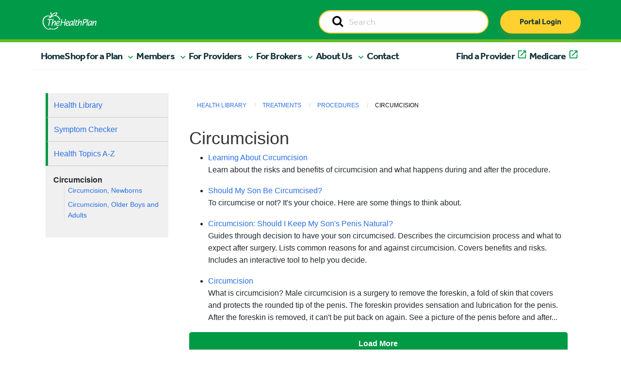

--- FILE ---
content_type: text/html; charset=UTF-8
request_url: https://healthplan.org/library/concepts/HWCV_21889
body_size: 10251
content:
<!doctype html>
<html class="no-js" lang="en">
  <head>

    
<title>Concepts :: The Health Plan</title>

<meta http-equiv="content-type" content="text/html; charset=UTF-8"/>
<meta name="generator" content="Concrete CMS"/>
<meta name="theme-color" content="rgb(0, 154, 73)"/>
<link rel="canonical" href="https://healthplan.org/library/concepts">
<script type="text/javascript">
    var CCM_DISPATCHER_FILENAME = "/index.php";
    var CCM_CID = 1064;
    var CCM_EDIT_MODE = false;
    var CCM_ARRANGE_MODE = false;
    var CCM_IMAGE_PATH = "/concrete/images";
    var CCM_APPLICATION_URL = "https://healthplan.org";
    var CCM_REL = "";
    var CCM_ACTIVE_LOCALE = "en_US";
    var CCM_USER_REGISTERED = false;
</script>

<link href="/concrete/css/fontawesome/all.css?ccm_nocache=186fa28cd9da58c5fb1f4ee3fa094ac7a676b498" rel="stylesheet" type="text/css" media="all">
<script type="text/javascript" src="/application/js/jquery-3.6.0.min.js?ccm_nocache=8d0c2aa55da7613a7d56414ea3a4122459f870a8"></script>
<script type="text/javascript" src="/application/js/jquery-migrate-3.3.2.min.js?ccm_nocache=7d6bd136caeae834ea975b5c6bebf02a70706f2b"></script>
<link href="/application/files/cache/css/3176a43b8ffb2c4e1a9fe757262f88c0b9a9e928.css?ccm_nocache=186fa28cd9da58c5fb1f4ee3fa094ac7a676b498" rel="stylesheet" type="text/css" media="all" data-source="/concrete/css/features/basics/frontend.css?ccm_nocache=186fa28cd9da58c5fb1f4ee3fa094ac7a676b498 /packages/health_plan/blocks/hp_auto_nav/view.css?ccm_nocache=f13a40f3e62e6e64d09aad6b4347b7b86edc975f">

    <meta charset="utf-8">
    <meta http-equiv="x-ua-compatible" content="ie=edge">
    <meta name="viewport" content="width=device-width, initial-scale=1.0">

        <meta property="og:image" content=""/>
    <meta property="og:title" content=""/>
    <meta property="og:description" content=""/>
    <meta name="twitter:card" content="summary_large_image" >
	<meta name="twitter:image" content="" >

    <link rel="shortcut icon" href="/packages/healthplan_redesign/themes/healthplan_redesign/Content/graphics/thp-favicon.png">

        <link rel="stylesheet" href="/packages/healthplan_redesign/themes/healthplan_redesign/css/slick.css">
    <link rel="stylesheet" href="/packages/healthplan_redesign/themes/healthplan_redesign/css/slick-theme.css">
    <link rel="stylesheet" href="/packages/healthplan_redesign/themes/healthplan_redesign/css/app.css"> 
    <link rel="stylesheet" href="/packages/healthplan_redesign/themes/healthplan_redesign/css/app_redesign.css"> 
    <link rel="stylesheet" href="/packages/healthplan_redesign/themes/healthplan_redesign/Content/fontawesome/font-awesome.min.css">

        <!-- <link rel="stylesheet" href="https://cdnjs.cloudflare.com/ajax/libs/bootstrap-select/1.13.18/css/bootstrap-select.min.css" integrity="sha512-ARJR74swou2y0Q2V9k0GbzQ/5vJ2RBSoCWokg4zkfM29Fb3vZEQyv0iWBMW/yvKgyHSR/7D64pFMmU8nYmbRkg==" crossorigin="anonymous" referrerpolicy="no-referrer" /> -->
    <!-- <link rel="stylesheet" href="/packages/healthplan_redesign/themes/healthplan_redesign/css/ajax-bootstrap-select.min.css"> -->
    <script type="text/javascript" src="/packages/healthplan_redesign/themes/healthplan_redesign/js/slick.min.js"></script>
    <script src="/packages/healthplan_redesign/themes/healthplan_redesign/js/what-input.min.js"></script>
    <!-- <script src="/packages/healthplan_redesign/themes/healthplan_redesign/js/bootstrap-select.min.js"></script> -->
    
    

    

    <!-- web fonts -->
    <link rel="stylesheet" href="https://use.typekit.net/cvv3gsd.css">

    
    
    
    </head>
    <body>
    
<div class="ccm-page ccm-page-id-1064">
    <header>

        

    



<style>
    #ccm-stack-container .navbar-brand img.logo {
        max-width: 150px;
    }

    #ccm-stack-container .nav-wrapper.sticky-top.container-fluid {
        position: relative;
        z-index: 1;
        overflow-x: hidden;
    }
</style>


<!-- HTML output -->
<div class="nav-wrapper sticky-top container-fluid">
    <nav class="navbar navbar-expand-md">
        <div class="nav-upper">
            <div class="nav-inner container">
                <div class="logo-wrapper">
                    <a class="navbar-brand" href="/"><img class="logo" src="/packages/healthplan_redesign/themes/healthplan_redesign/Content/graphics/THP_Main_logo_2018_White.png" alt="THP Logo"/></a>
                </div>

                <div id="searchWrapper" class="search-wrapper d-none d-sm-none d-md-block d-lg-block">
                    <form action="/search" method="get" id="desktopSearchForm" class="ccm-search-block-form">
                        <input name="search_paths[]" type="hidden" value="">        
                        <div class="input-group">
                            <label id="searchDesktopLabel" style="display:none;" for="searchDesktop">Search</label>
                            <input name="searchDesktop" aria-labelledby="searchDesktopLabel" id="searchDesktop" class="searchField input-group-field" type="text" value="" placeholder="Search">                        
                            <span class="input-group-label">
                                <button type="submit" value="Go">
                                    <span style="display:none;">Go</span>
                                    <i class="fa fa-search"></i>
                            </button>
                            </span>
                        </div>
                    </form>
                </div>

                <div id="buttonWrapper" class="button-wrapper d-none d-sm-none d-md-block d-lg-block">
                    <a href="https://myplan.healthplan.org/" class="thp-btn thp-btn-primary" type="submit">Portal Login</a>
                </div>

                <!-- mobile only search and login button -->
                <div id="searchMobileWrapper" class="search-wrapper d-md-none d-lg-none d-xl-none d-xxl-none">
                    <form action="/search" method="get" id="mobileSearchForm" class="ccm-search-block-form">
                        <input name="search_paths[]" type="hidden" value="">        
                        <div class="input-group">
                            <label style="display:none;" for="searchMobile">Search</label>
                            <input name="searchMobile" id="searchMobile" class="searchField input-group-field" type="text" value="" placeholder="Search">                        
                            <span class="input-group-label">
                                <button type="submit" value="Go">
                                    <span style="display:none;">Go</span>
                                    <i class="fa fa-search"></i>
                                </button>
                            </span>
                        </div>
                    </form>
                </div>

                <div id="buttonMobile" class="button-wrapper d-md-none d-lg-none d-xl-none d-xxl-none">
                    <a href="https://myplan.healthplan.org/" class="thp-btn thp-btn-primary" type="submit">Portal Login</a>
                </div>
                <!-- end mobile only -->

                <div class="toggleWrapper">
                    <button id="toggleButton" class="navbar-toggler" type="button" data-bs-toggle="collapse" data-bs-target="#navbarToggle,offcanvas-a" aria-controls="navbarToggle" aria-expanded="false" aria-label="Toggle navigation">
                        <span class="navbar-toggler-icon navbar-toggler-icon-closed">
                            <i class="icon fas fa-bars"></i>
                        </span>

                        <span class="navbar-toggler-icon navbar-toggler-icon-open">
                            <i class="icon fas fa-times"></i>
                        </span>
                    </button>
                </div>
            </div>
        </div>
        <div class="menu-wrapper">
            <div class="menu container">
                <div class="row navbar-collapse" id="navbarToggle">

                    <!-- desktop nav items -->
                    <ul class="hp_manual_nav navbar-nav me-auto mb-2 mb-lg-0 navbar-" id="BLOCK_7712"><li class="nav-item"><a class="nav-link active primary-nav" aria-current="page" href="https://www.healthplan.org/">Home</a></li><li class="nav-item mobile-nav-element main-nav-mobile-offcanvas"><a class="nav-link primary-nav mobile-nav-drilldown" href="#" role="button" data-bs-toggle="offcanvas" data-bs-target="#panel-2" aria-controls="offcanvasExample">Shop for a Plan</a></li><li class="nav-item dropdown nav-test"><a href="#" target="_self" class=" primary-nav nav-link dropdown-toggle dropdown-2" role="button" aria-expanded="false">Shop for a Plan</a><ul class="dropdown-menu dropdown-menu-header"><li class="nav-item dropdown"><a href="#" target="_self" class="nav-link dropdown-toggle dropdown-3" >Individual Plans</a><ul class="dropdown-menu dropdown-submenu"><li class="nav-item dropdown"><a href="#" target="_self" class="nav-link dropdown-toggle dropdown-4" >Medicaid</a><ul class="dropdown-menu dropdown-submenu"><li class="nav-item"><a href="https://www.healthplan.org/wv-medicaid" target="_self" class="dropdown-item dropdown-5" >Medicaid Home</a></li><li class="nav-item"><a href="https://www.healthplan.org/wv-medicaid/current-members/medicaid-benefits" target="_self" class="dropdown-item dropdown-6" >Medicaid Benefits</a></li><li class="nav-item"><a href="https://www.healthplan.org/wv-medicaid/wvchip" target="_self" class="dropdown-item dropdown-7" >WVCHIP</a></li><li class="nav-item"><a href="https://www.healthplan.org/wv-medicaid/current-members/wvchip-member-information" target="_self" class="dropdown-item dropdown-8" >WVCHIP Benefits</a></li><li class="nav-item"><a href="https://www.healthplan.org/wv-medicaid/new-members/enroll" target="_self" class="dropdown-item dropdown-9" >Enroll</a></li></ul></li><li class="nav-item"><a href="https://medicare2026.healthplan.org/compare-plans" target="_blank" class="dropdown-item dropdown-external-link dropdown-10" >Medicare Advantage Plans</a></li><li class="nav-item"><a href="https://www.healthplan.org/types-plans/medicare/medicare-supplement-plans" target="_self" class="dropdown-item dropdown-11" >Medicare Supplement Plans</a></li></ul></li><li class="nav-item"><a href="https://www.healthplan.org/types-plans/employer-plans" target="_self" class="dropdown-item dropdown-12" >Employer Plans</a></li></ul></li><li class="nav-item mobile-nav-element main-nav-mobile-offcanvas"><a class="nav-link primary-nav mobile-nav-drilldown" href="#" role="button" data-bs-toggle="offcanvas" data-bs-target="#panel-13" aria-controls="offcanvasExample">Members</a></li><li class="nav-item dropdown nav-test"><a href="#" target="_self" class=" primary-nav nav-link dropdown-toggle dropdown-13" role="button" aria-expanded="false">Members</a><ul class="dropdown-menu dropdown-menu-header"><li class="nav-item dropdown"><a href="#" target="_self" class="nav-link dropdown-toggle dropdown-14" >Tools and Resources</a><ul class="dropdown-menu dropdown-submenu"><li class="nav-item"><a href="https://www.healthplan.org/for-you-and-family/planning-ahead/understanding-advance-directives" target="_self" class="dropdown-item dropdown-15" >Advance Directives</a></li><li class="nav-item"><a href="https://www.healthplan.org/for-you-and-family/tools-resources/appeals-grievances" target="_self" class="dropdown-item dropdown-16" >Appeals and Grievances</a></li><li class="nav-item"><a href="https://www.healthplan.org/for-you-and-family/forms" target="_self" class="dropdown-item dropdown-17" >Forms</a></li><li class="nav-item"><a href="https://www.healthplan.org/for-you-and-family/tools-resources/our-myplan-mobile-app" target="_self" class="dropdown-item dropdown-18" >The MyPlan Mobile App</a></li><li class="nav-item"><a href="https://www.healthplan.org/for-you-and-family/tools-resources/newsletters" target="_self" class="dropdown-item dropdown-19" >Newsletters</a></li><li class="nav-item"><a href="https://www.healthplan.org/for-you-and-family/tools-resources/quality-improvement" target="_self" class="dropdown-item dropdown-20" >Quality Improvement</a></li><li class="nav-item"><a href="https://www.healthplan.org/for-you-and-family/tools-resources/cost-estimates" target="_self" class="dropdown-item dropdown-21" >Cost Estimates</a></li></ul></li><li class="nav-item dropdown"><a href="#" target="_self" class="nav-link dropdown-toggle dropdown-22" >Medicaid/WVCHIP</a><ul class="dropdown-menu dropdown-submenu"><li class="nav-item"><a href="https://www.healthplan.org/wv-medicaid/current-members/medicaid-benefits" target="_self" class="dropdown-item dropdown-23" >Medicaid Benefits</a></li><li class="nav-item"><a href="https://www.healthplan.org/wv-medicaid/current-members/member-materials" target="_self" class="dropdown-item dropdown-24" >Medicaid Member Materials</a></li><li class="nav-item"><a href="https://www.healthplan.org/wv-medicaid/wvchip" target="_self" class="dropdown-item dropdown-25" >WVCHIP</a></li><li class="nav-item"><a href="https://www.healthplan.org/wv-medicaid/current-members/wvchip-member-information" target="_self" class="dropdown-item dropdown-26" >WVCHIP Benefits</a></li><li class="nav-item"><a href="https://www.healthplan.org/wv-medicaid/current-members/wvchip-member-materials" target="_self" class="dropdown-item dropdown-27" >WVCHIP Member Materials</a></li><li class="nav-item"><a href="https://www.healthplan.org/wv-medicaid/get-care/receiving-care" target="_self" class="dropdown-item dropdown-28" >Receiving Care</a></li><li class="nav-item"><a href="https://www.findhelp.org/?ref=ab_redirect" target="_blank" class="dropdown-item dropdown-external-link dropdown-29" >Community Resources</a></li></ul></li><li class="nav-item dropdown"><a href="#" target="_self" class="nav-link dropdown-toggle dropdown-30" >Pharmacy</a><ul class="dropdown-menu dropdown-submenu"><li class="nav-item"><a href="https://www.healthplan.org/for-you-and-family/pharmacy/formularies" target="_self" class="dropdown-item dropdown-31" >Formularies</a></li><li class="nav-item"><a href="https://www.healthplan.org/for-you-and-family/pharmacy/home-delivery-prescription-reimbursements" target="_self" class="dropdown-item dropdown-32" >Home Delivery / Prescription Reimbursements</a></li><li class="nav-item"><a href="https://www.healthplan.org/for-you-and-family/pharmacy/medication-review" target="_self" class="dropdown-item dropdown-33" >Medication Review</a></li><li class="nav-item"><a href="https://www.healthplan.org/for-you-and-family/pharmacy/obtaining-prescription" target="_self" class="dropdown-item dropdown-34" >Obtaining a Prescription</a></li><li class="nav-item"><a href="https://www.healthplan.org/for-you-and-family/pharmacy/specialty-drugs" target="_self" class="dropdown-item dropdown-35" >Specialty Drugs</a></li><li class="nav-item"><a href="https://www.healthplan.org/for-you-and-family/pharmacy/online-digital-tools" target="_self" class="dropdown-item dropdown-36" >Online Digital Tools</a></li><li class="nav-item"><a href="https://www.express-scripts.com/frontend/open-enrollment/thehealthplan/plans/5cca93c355d4ee005c73ef3d/pharmacy" target="_blank" class="dropdown-item dropdown-external-link dropdown-37" >Find a Pharmacy</a></li></ul></li><li class="nav-item dropdown"><a href="#" target="_self" class="nav-link dropdown-toggle dropdown-38" >Get Care</a><ul class="dropdown-menu dropdown-submenu"><li class="nav-item"><a href="https://www.healthplan.org/for-you-and-family/get-care/talk-nurse" target="_self" class="dropdown-item dropdown-39" >Talk to a Nurse</a></li><li class="nav-item"><a href="https://www.healthplan.org/for-you-and-family/get-care/988-247-crisis-support" target="_self" class="dropdown-item dropdown-40" >988 - 24/7 Crisis Support</a></li><li class="nav-item"><a href="https://www.healthplan.org/for-you-and-family/get-care/clinical-programs-and-enrollment" target="_self" class="dropdown-item dropdown-41" >Clinical Programs and Enrollment</a></li></ul></li><li class="nav-item dropdown"><a href="#" target="_self" class="nav-link dropdown-toggle dropdown-42" >Health and Wellness</a><ul class="dropdown-menu dropdown-submenu"><li class="nav-item"><a href="https://www.healthplan.org/for-you-and-family/health-wellness/core-wellness" target="_self" class="dropdown-item dropdown-43" >CoreWellness</a></li><li class="nav-item"><a href="https://www.healthplan.org/blog" target="_self" class="dropdown-item dropdown-44" >HealthBite Blog</a></li><li class="nav-item"><a href="https://www.healthplan.org/for-you-and-family/health-wellness/health-library-1" target="_self" class="dropdown-item dropdown-45" >Self-Management Tool and Health Library</a></li><li class="nav-item"><a href="https://www.healthplan.org/for-you-and-family/get-care/clinical-programs-and-enrollment" target="_self" class="dropdown-item dropdown-46" >Clinical Programs and Enrollment</a></li></ul></li><li class="nav-item"><a href="https://myplan.healthplan.org/Account/Login" target="_blank" class="dropdown-item dropdown-external-link dropdown-47" >Member Portal</a></li><li class="nav-item"><a href="http://findadoc.healthplan.org/" target="_blank" class="dropdown-item dropdown-external-link dropdown-48" >Find a Provider</a></li></ul></li><li class="nav-item mobile-nav-element main-nav-mobile-offcanvas"><a class="nav-link primary-nav mobile-nav-drilldown" href="#" role="button" data-bs-toggle="offcanvas" data-bs-target="#panel-49" aria-controls="offcanvasExample">For Providers</a></li><li class="nav-item dropdown nav-test"><a href="#" target="_self" class=" primary-nav nav-link dropdown-toggle dropdown-49" role="button" aria-expanded="false">For Providers</a><ul class="dropdown-menu dropdown-menu-header"><li class="nav-item dropdown"><a href="#" target="_self" class="nav-link dropdown-toggle dropdown-50" >Claims Support</a><ul class="dropdown-menu dropdown-submenu"><li class="nav-item"><a href="https://www.healthplan.org/providers/claims-support/claims" target="_self" class="dropdown-item dropdown-51" >Claims</a></li><li class="nav-item"><a href="https://www.healthplan.org/providers/claims-support/fee-schedules" target="_self" class="dropdown-item dropdown-52" >Fee Schedules</a></li><li class="nav-item"><a href="https://www.healthplan.org/providers/claims-support/reconsideration-appeals" target="_self" class="dropdown-item dropdown-53" >Reconsideration and Appeals</a></li></ul></li><li class="nav-item"><a href="https://www.healthplan.org/providers/prior-authorization-referrals/forms-prior-auth-list-notices" target="_self" class="dropdown-item dropdown-54" >Prior Authorizations</a></li><li class="nav-item dropdown"><a href="#" target="_self" class="nav-link dropdown-toggle dropdown-55" >Medicare and Medicaid</a><ul class="dropdown-menu dropdown-submenu"><li class="nav-item"><a href="https://www.healthplan.org/providers/medicare-medicaid/medicare" target="_self" class="dropdown-item dropdown-56" >Medicare</a></li><li class="nav-item"><a href="https://www.healthplan.org/providers/medicare-medicaid/wv-medicaid" target="_self" class="dropdown-item dropdown-57" >WV Medicaid</a></li><li class="nav-item"><a href="https://www.healthplan.org/providers/medicare-medicaid/dual-eligible-special-needs-plan-d-snp" target="_self" class="dropdown-item dropdown-58" >Dual Eligible Special Needs Plan (D-SNP)</a></li></ul></li><li class="nav-item dropdown"><a href="#" target="_self" class="nav-link dropdown-toggle dropdown-59" >Patient Care Programs</a><ul class="dropdown-menu dropdown-submenu"><li class="nav-item"><a href="https://www.healthplan.org/providers/patient-care-programs/advance-directives" target="_self" class="dropdown-item dropdown-60" >Advance Directives</a></li><li class="nav-item"><a href="https://www.healthplan.org/providers/patient-care-programs/behavioral-health" target="_self" class="dropdown-item dropdown-61" >Behavioral Health</a></li><li class="nav-item"><a href="https://www.healthplan.org/providers/patient-care-programs/Clinical-Services" target="_self" class="dropdown-item dropdown-62" >Clinical Services Department</a></li><li class="nav-item"><a href="https://www.healthplan.org/providers/patient-care-programs/pharmacy" target="_self" class="dropdown-item dropdown-63" >Pharmacy</a></li><li class="nav-item"><a href="https://www.healthplan.org/providers/patient-care-programs/quality-measures" target="_self" class="dropdown-item dropdown-64" >Quality Measures</a></li><li class="nav-item"><a href="https://www.healthplan.org/providers/patient-care-programs/substance-use-disorder" target="_self" class="dropdown-item dropdown-65" >Substance Use Disorder</a></li><li class="nav-item"><a href="https://www.healthplan.org/providers/patient-care-programs/population-health" target="_self" class="dropdown-item dropdown-66" >Population Health</a></li></ul></li><li class="nav-item dropdown"><a href="#" target="_self" class="nav-link dropdown-toggle dropdown-67" >Provider Resources</a><ul class="dropdown-menu dropdown-submenu"><li class="nav-item"><a href="https://www.healthplan.org/providers/resources/provider-manual" target="_self" class="dropdown-item dropdown-68" >Provider Manual</a></li><li class="nav-item"><a href="https://www.healthplan.org/providers/resources/quick-reference" target="_self" class="dropdown-item dropdown-69" >Quick Reference</a></li><li class="nav-item"><a href="https://www.healthplan.org/providers/resources/policies/medical-policies" target="_self" class="dropdown-item dropdown-70" >Medical Policies</a></li><li class="nav-item"><a href="https://www.healthplan.org/providers/resources/policies/payment-policies" target="_self" class="dropdown-item dropdown-71" >Payment Policies</a></li><li class="nav-item"><a href="https://www.healthplan.org/providers/clinical-support/clinical-guidelines" target="_self" class="dropdown-item dropdown-72" >Clinical Guidelines</a></li><li class="nav-item"><a href="https://www.healthplan.org/providers/resources/physician-case-management-referral" target="_self" class="dropdown-item dropdown-73" >Physician Case Management Referral</a></li><li class="nav-item"><a href="https://www.healthplan.org/providers/clinical-support/rights-responsibilities" target="_self" class="dropdown-item dropdown-74" >Rights and Responsibilities</a></li><li class="nav-item"><a href="https://www.healthplan.org/providers/resources/consent-forms" target="_self" class="dropdown-item dropdown-75" >Patient Consent Forms</a></li><li class="nav-item"><a href="https://www.healthplan.org/providers/clinical-support/documentation-guidelines" target="_self" class="dropdown-item dropdown-76" >Documentation Guidelines</a></li><li class="nav-item"><a href="https://www.healthplan.org/providers/overview/meet-practice-management-consultant" target="_self" class="dropdown-item dropdown-77" >Meet your Practice Management Consultant</a></li></ul></li><li class="nav-item dropdown"><a href="#" target="_self" class="nav-link dropdown-toggle dropdown-78" >Join Our Network</a><ul class="dropdown-menu dropdown-submenu"><li class="nav-item"><a href="https://www.healthplan.org/providers/overview/join-our-network/provider-join-our-network" target="_self" class="dropdown-item dropdown-79" >Providers</a></li><li class="nav-item"><a href="https://www.healthplan.org/providers/overview/join-our-network/hospital-facility-join-our-network" target="_self" class="dropdown-item dropdown-80" >Hospitals / Facilities </a></li></ul></li><li class="nav-item dropdown"><a href="#" target="_self" class="nav-link dropdown-toggle dropdown-81" >Training and Education</a><ul class="dropdown-menu dropdown-submenu"><li class="nav-item"><a href="https://www.healthplan.org/providers/training-education/provider-email-communications" target="_self" class="dropdown-item dropdown-82" >Provider Communications</a></li><li class="nav-item"><a href="https://www.healthplan.org/providers/education/provider-compliance-fraud-waste-abuse" target="_self" class="dropdown-item dropdown-83" >Compliance and Fraud, Waste and Abuse</a></li><li class="nav-item"><a href="https://www.healthplan.org/providers/training-education/webinars-trainings" target="_self" class="dropdown-item dropdown-84" >Trainings</a></li></ul></li></ul></li><li class="nav-item mobile-nav-element main-nav-mobile-offcanvas"><a class="nav-link primary-nav mobile-nav-drilldown" href="#" role="button" data-bs-toggle="offcanvas" data-bs-target="#panel-85" aria-controls="offcanvasExample">For Brokers</a></li><li class="nav-item dropdown nav-test"><a href="#" target="_self" class=" primary-nav nav-link dropdown-toggle dropdown-85" role="button" aria-expanded="false">For Brokers</a><ul class="dropdown-menu dropdown-menu-header"><li class="nav-item"><a href="https://www.healthplan.org/join-our-broker-team" target="_self" class="dropdown-item dropdown-86" >Join Our Broker Team</a></li><li class="nav-item"><a href="https://www.healthplan.org/thps-broker-portal" target="_self" class="dropdown-item dropdown-87" >Broker Portal Login</a></li></ul></li><li class="nav-item mobile-nav-element main-nav-mobile-offcanvas"><a class="nav-link primary-nav mobile-nav-drilldown" href="#" role="button" data-bs-toggle="offcanvas" data-bs-target="#panel-88" aria-controls="offcanvasExample">About Us</a></li><li class="nav-item dropdown nav-test"><a href="#" target="_self" class=" primary-nav nav-link dropdown-toggle dropdown-88" role="button" aria-expanded="false">About Us</a><ul class="dropdown-menu dropdown-menu-header"><li class="nav-item"><a href="https://www.healthplan.org/careers" target="_self" class="dropdown-item dropdown-89" >Careers</a></li><li class="nav-item"><a href="https://www.healthplan.org/about-us/executive-leadership" target="_self" class="dropdown-item dropdown-90" >Executive Leadership</a></li><li class="nav-item"><a href="https://www.healthplan.org/about-us/our-history" target="_self" class="dropdown-item dropdown-91" >Our History</a></li><li class="nav-item"><a href="https://www.healthplan.org/about-us/our-partnerships" target="_self" class="dropdown-item dropdown-92" >Our Partnerships</a></li></ul></li><li class="nav-item nav-test"><a href="https://www.healthplan.org/contact-us" target="_self" class=" primary-nav dropdown-item dropdown-93" role="button" aria-expanded="false">Contact</a></li><li class="nav-item nav-test"><a href="http://findadoc.healthplan.org/" target="_blank" class=" primary-nav dropdown-item dropdown-external-link dropdown-94" role="button" aria-expanded="false">Find a Provider</a></li><li class="nav-item nav-test"><a href="https://medicare2026.healthplan.org/" target="_blank" class=" primary-nav dropdown-item dropdown-external-link dropdown-95" role="button" aria-expanded="false">Medicare</a></li></ul>
                    <div class="helpWrapper d-md-none d-lg-none d-xl-none d-xxl-none"><a href="tel:8006246961" class="thp-btn thp-btn-secondary">Need help? Call Us</a></div>
                </div>
            </div>
        </div>
    </nav>
</div>

<!-- END DESKTOP -->


<!-- MOBILE SUBNAV -->

        <div class="mobile-subnav-collection">
            <div class="offcanvas offcanvas-end offcanvas-tier-1" tabindex="-1" id="panel-2"><div class="offcanvas-body"><div class="mobile-link-list"><div class="mobile-nav-item"><a class="mobile-nav-back text-reset" data-bs-dismiss="offcanvas" aria-label="Close">Main Menu</a></div><div class="mobile-nav-item"><p class="nav-title">Shop for a Plan</p></div><div class="mobile-nav-item" data-id="3"><a class="mobile-nav-drilldown" data-bs-toggle="offcanvas" href="#panel-3" role="button" aria-controls="offcanvas" aria-label="Individual Plans">Individual Plans</a></div><div class="mobile-nav-item"><a class="" href="https://www.healthplan.org/types-plans/employer-plans">Employer Plans</a></div></div></div></div><div class="offcanvas offcanvas-end offcanvas-tier-2" tabindex="-1" id="panel-3"><div class="offcanvas-body"><div class="mobile-link-list"><div class="mobile-nav-item"><a class="mobile-nav-back" data-bs-toggle="offcanvas" href="#panel-2" role="button" aria-controls="offcanvas" aria-label="Shop for a Plan">Shop for a Plan</a></div><div class="mobile-nav-item"><p class="nav-title">Individual Plans</p></div><div class="mobile-nav-item" data-id="4"><a class="mobile-nav-drilldown" data-bs-toggle="offcanvas" href="#panel-4" role="button" aria-controls="offcanvas" aria-label="Medicaid">Medicaid</a></div><div class="mobile-nav-item"><a class="" href="https://medicare2026.healthplan.org/compare-plans">Medicare Advantage Plans</a></div><div class="mobile-nav-item"><a class="" href="https://www.healthplan.org/types-plans/medicare/medicare-supplement-plans">Medicare Supplement Plans</a></div></div></div></div><div class="offcanvas offcanvas-end offcanvas-tier-3" tabindex="-1" id="panel-4"><div class="offcanvas-body"><div class="mobile-link-list"><div class="mobile-nav-item"><a class="mobile-nav-back" data-bs-toggle="offcanvas" href="#panel-3" role="button" aria-controls="offcanvas" aria-label="Individual Plans">Individual Plans</a></div><div class="mobile-nav-item"><p class="nav-title">Medicaid</p></div><div class="mobile-nav-item"><a class="" href="https://www.healthplan.org/wv-medicaid">Medicaid Home</a></div><div class="mobile-nav-item"><a class="" href="https://www.healthplan.org/wv-medicaid/current-members/medicaid-benefits">Medicaid Benefits</a></div><div class="mobile-nav-item"><a class="" href="https://www.healthplan.org/wv-medicaid/wvchip">WVCHIP</a></div><div class="mobile-nav-item"><a class="" href="https://www.healthplan.org/wv-medicaid/current-members/wvchip-member-information">WVCHIP Benefits</a></div><div class="mobile-nav-item"><a class="" href="https://www.healthplan.org/wv-medicaid/new-members/enroll">Enroll</a></div></div></div></div><div class="offcanvas offcanvas-end offcanvas-tier-1" tabindex="-1" id="panel-13"><div class="offcanvas-body"><div class="mobile-link-list"><div class="mobile-nav-item"><a class="mobile-nav-back text-reset" data-bs-dismiss="offcanvas" aria-label="Close">Main Menu</a></div><div class="mobile-nav-item"><p class="nav-title">Members</p></div><div class="mobile-nav-item" data-id="14"><a class="mobile-nav-drilldown" data-bs-toggle="offcanvas" href="#panel-14" role="button" aria-controls="offcanvas" aria-label="Tools and Resources">Tools and Resources</a></div><div class="mobile-nav-item" data-id="22"><a class="mobile-nav-drilldown" data-bs-toggle="offcanvas" href="#panel-22" role="button" aria-controls="offcanvas" aria-label="Medicaid/WVCHIP">Medicaid/WVCHIP</a></div><div class="mobile-nav-item" data-id="30"><a class="mobile-nav-drilldown" data-bs-toggle="offcanvas" href="#panel-30" role="button" aria-controls="offcanvas" aria-label="Pharmacy">Pharmacy</a></div><div class="mobile-nav-item" data-id="38"><a class="mobile-nav-drilldown" data-bs-toggle="offcanvas" href="#panel-38" role="button" aria-controls="offcanvas" aria-label="Get Care">Get Care</a></div><div class="mobile-nav-item" data-id="42"><a class="mobile-nav-drilldown" data-bs-toggle="offcanvas" href="#panel-42" role="button" aria-controls="offcanvas" aria-label="Health and Wellness">Health and Wellness</a></div><div class="mobile-nav-item"><a class="" href="https://myplan.healthplan.org/Account/Login">Member Portal</a></div><div class="mobile-nav-item"><a class="" href="http://findadoc.healthplan.org/">Find a Provider</a></div></div></div></div><div class="offcanvas offcanvas-end offcanvas-tier-2" tabindex="-1" id="panel-14"><div class="offcanvas-body"><div class="mobile-link-list"><div class="mobile-nav-item"><a class="mobile-nav-back" data-bs-toggle="offcanvas" href="#panel-13" role="button" aria-controls="offcanvas" aria-label="Members">Members</a></div><div class="mobile-nav-item"><p class="nav-title">Tools and Resources</p></div><div class="mobile-nav-item"><a class="" href="https://www.healthplan.org/for-you-and-family/planning-ahead/understanding-advance-directives">Advance Directives</a></div><div class="mobile-nav-item"><a class="" href="https://www.healthplan.org/for-you-and-family/tools-resources/appeals-grievances">Appeals and Grievances</a></div><div class="mobile-nav-item"><a class="" href="https://www.healthplan.org/for-you-and-family/forms">Forms</a></div><div class="mobile-nav-item"><a class="" href="https://www.healthplan.org/for-you-and-family/tools-resources/our-myplan-mobile-app">The MyPlan Mobile App</a></div><div class="mobile-nav-item"><a class="" href="https://www.healthplan.org/for-you-and-family/tools-resources/newsletters">Newsletters</a></div><div class="mobile-nav-item"><a class="" href="https://www.healthplan.org/for-you-and-family/tools-resources/quality-improvement">Quality Improvement</a></div><div class="mobile-nav-item"><a class="" href="https://www.healthplan.org/for-you-and-family/tools-resources/cost-estimates">Cost Estimates</a></div></div></div></div><div class="offcanvas offcanvas-end offcanvas-tier-2" tabindex="-1" id="panel-22"><div class="offcanvas-body"><div class="mobile-link-list"><div class="mobile-nav-item"><a class="mobile-nav-back" data-bs-toggle="offcanvas" href="#panel-13" role="button" aria-controls="offcanvas" aria-label="Members">Members</a></div><div class="mobile-nav-item"><p class="nav-title">Medicaid/WVCHIP</p></div><div class="mobile-nav-item"><a class="" href="https://www.healthplan.org/wv-medicaid/current-members/medicaid-benefits">Medicaid Benefits</a></div><div class="mobile-nav-item"><a class="" href="https://www.healthplan.org/wv-medicaid/current-members/member-materials">Medicaid Member Materials</a></div><div class="mobile-nav-item"><a class="" href="https://www.healthplan.org/wv-medicaid/wvchip">WVCHIP</a></div><div class="mobile-nav-item"><a class="" href="https://www.healthplan.org/wv-medicaid/current-members/wvchip-member-information">WVCHIP Benefits</a></div><div class="mobile-nav-item"><a class="" href="https://www.healthplan.org/wv-medicaid/current-members/wvchip-member-materials">WVCHIP Member Materials</a></div><div class="mobile-nav-item"><a class="" href="https://www.healthplan.org/wv-medicaid/get-care/receiving-care">Receiving Care</a></div><div class="mobile-nav-item"><a class="" href="https://www.findhelp.org/?ref=ab_redirect">Community Resources</a></div></div></div></div><div class="offcanvas offcanvas-end offcanvas-tier-2" tabindex="-1" id="panel-30"><div class="offcanvas-body"><div class="mobile-link-list"><div class="mobile-nav-item"><a class="mobile-nav-back" data-bs-toggle="offcanvas" href="#panel-13" role="button" aria-controls="offcanvas" aria-label="Members">Members</a></div><div class="mobile-nav-item"><p class="nav-title">Pharmacy</p></div><div class="mobile-nav-item"><a class="" href="https://www.healthplan.org/for-you-and-family/pharmacy/formularies">Formularies</a></div><div class="mobile-nav-item"><a class="" href="https://www.healthplan.org/for-you-and-family/pharmacy/home-delivery-prescription-reimbursements">Home Delivery / Prescription Reimbursements</a></div><div class="mobile-nav-item"><a class="" href="https://www.healthplan.org/for-you-and-family/pharmacy/medication-review">Medication Review</a></div><div class="mobile-nav-item"><a class="" href="https://www.healthplan.org/for-you-and-family/pharmacy/obtaining-prescription">Obtaining a Prescription</a></div><div class="mobile-nav-item"><a class="" href="https://www.healthplan.org/for-you-and-family/pharmacy/specialty-drugs">Specialty Drugs</a></div><div class="mobile-nav-item"><a class="" href="https://www.healthplan.org/for-you-and-family/pharmacy/online-digital-tools">Online Digital Tools</a></div><div class="mobile-nav-item"><a class="" href="https://www.express-scripts.com/frontend/open-enrollment/thehealthplan/plans/5cca93c355d4ee005c73ef3d/pharmacy">Find a Pharmacy</a></div></div></div></div><div class="offcanvas offcanvas-end offcanvas-tier-2" tabindex="-1" id="panel-38"><div class="offcanvas-body"><div class="mobile-link-list"><div class="mobile-nav-item"><a class="mobile-nav-back" data-bs-toggle="offcanvas" href="#panel-13" role="button" aria-controls="offcanvas" aria-label="Members">Members</a></div><div class="mobile-nav-item"><p class="nav-title">Get Care</p></div><div class="mobile-nav-item"><a class="" href="https://www.healthplan.org/for-you-and-family/get-care/talk-nurse">Talk to a Nurse</a></div><div class="mobile-nav-item"><a class="" href="https://www.healthplan.org/for-you-and-family/get-care/988-247-crisis-support">988 - 24/7 Crisis Support</a></div><div class="mobile-nav-item"><a class="" href="https://www.healthplan.org/for-you-and-family/get-care/clinical-programs-and-enrollment">Clinical Programs and Enrollment</a></div></div></div></div><div class="offcanvas offcanvas-end offcanvas-tier-2" tabindex="-1" id="panel-42"><div class="offcanvas-body"><div class="mobile-link-list"><div class="mobile-nav-item"><a class="mobile-nav-back" data-bs-toggle="offcanvas" href="#panel-13" role="button" aria-controls="offcanvas" aria-label="Members">Members</a></div><div class="mobile-nav-item"><p class="nav-title">Health and Wellness</p></div><div class="mobile-nav-item"><a class="" href="https://www.healthplan.org/for-you-and-family/health-wellness/core-wellness">CoreWellness</a></div><div class="mobile-nav-item"><a class="" href="https://www.healthplan.org/blog">HealthBite Blog</a></div><div class="mobile-nav-item"><a class="" href="https://www.healthplan.org/for-you-and-family/health-wellness/health-library-1">Self-Management Tool and Health Library</a></div><div class="mobile-nav-item"><a class="" href="https://www.healthplan.org/for-you-and-family/get-care/clinical-programs-and-enrollment">Clinical Programs and Enrollment</a></div></div></div></div><div class="offcanvas offcanvas-end offcanvas-tier-1" tabindex="-1" id="panel-49"><div class="offcanvas-body"><div class="mobile-link-list"><div class="mobile-nav-item"><a class="mobile-nav-back text-reset" data-bs-dismiss="offcanvas" aria-label="Close">Main Menu</a></div><div class="mobile-nav-item"><p class="nav-title">For Providers</p></div><div class="mobile-nav-item" data-id="50"><a class="mobile-nav-drilldown" data-bs-toggle="offcanvas" href="#panel-50" role="button" aria-controls="offcanvas" aria-label="Claims Support">Claims Support</a></div><div class="mobile-nav-item"><a class="" href="https://www.healthplan.org/providers/prior-authorization-referrals/forms-prior-auth-list-notices">Prior Authorizations</a></div><div class="mobile-nav-item" data-id="55"><a class="mobile-nav-drilldown" data-bs-toggle="offcanvas" href="#panel-55" role="button" aria-controls="offcanvas" aria-label="Medicare and Medicaid">Medicare and Medicaid</a></div><div class="mobile-nav-item" data-id="59"><a class="mobile-nav-drilldown" data-bs-toggle="offcanvas" href="#panel-59" role="button" aria-controls="offcanvas" aria-label="Patient Care Programs">Patient Care Programs</a></div><div class="mobile-nav-item" data-id="67"><a class="mobile-nav-drilldown" data-bs-toggle="offcanvas" href="#panel-67" role="button" aria-controls="offcanvas" aria-label="Provider Resources">Provider Resources</a></div><div class="mobile-nav-item" data-id="78"><a class="mobile-nav-drilldown" data-bs-toggle="offcanvas" href="#panel-78" role="button" aria-controls="offcanvas" aria-label="Join Our Network">Join Our Network</a></div><div class="mobile-nav-item" data-id="81"><a class="mobile-nav-drilldown" data-bs-toggle="offcanvas" href="#panel-81" role="button" aria-controls="offcanvas" aria-label="Training and Education">Training and Education</a></div></div></div></div><div class="offcanvas offcanvas-end offcanvas-tier-2" tabindex="-1" id="panel-50"><div class="offcanvas-body"><div class="mobile-link-list"><div class="mobile-nav-item"><a class="mobile-nav-back" data-bs-toggle="offcanvas" href="#panel-49" role="button" aria-controls="offcanvas" aria-label="For Providers">For Providers</a></div><div class="mobile-nav-item"><p class="nav-title">Claims Support</p></div><div class="mobile-nav-item"><a class="" href="https://www.healthplan.org/providers/claims-support/claims">Claims</a></div><div class="mobile-nav-item"><a class="" href="https://www.healthplan.org/providers/claims-support/fee-schedules">Fee Schedules</a></div><div class="mobile-nav-item"><a class="" href="https://www.healthplan.org/providers/claims-support/reconsideration-appeals">Reconsideration and Appeals</a></div></div></div></div><div class="offcanvas offcanvas-end offcanvas-tier-2" tabindex="-1" id="panel-55"><div class="offcanvas-body"><div class="mobile-link-list"><div class="mobile-nav-item"><a class="mobile-nav-back" data-bs-toggle="offcanvas" href="#panel-49" role="button" aria-controls="offcanvas" aria-label="For Providers">For Providers</a></div><div class="mobile-nav-item"><p class="nav-title">Medicare and Medicaid</p></div><div class="mobile-nav-item"><a class="" href="https://www.healthplan.org/providers/medicare-medicaid/medicare">Medicare</a></div><div class="mobile-nav-item"><a class="" href="https://www.healthplan.org/providers/medicare-medicaid/wv-medicaid">WV Medicaid</a></div><div class="mobile-nav-item"><a class="" href="https://www.healthplan.org/providers/medicare-medicaid/dual-eligible-special-needs-plan-d-snp">Dual Eligible Special Needs Plan (D-SNP)</a></div></div></div></div><div class="offcanvas offcanvas-end offcanvas-tier-2" tabindex="-1" id="panel-59"><div class="offcanvas-body"><div class="mobile-link-list"><div class="mobile-nav-item"><a class="mobile-nav-back" data-bs-toggle="offcanvas" href="#panel-49" role="button" aria-controls="offcanvas" aria-label="For Providers">For Providers</a></div><div class="mobile-nav-item"><p class="nav-title">Patient Care Programs</p></div><div class="mobile-nav-item"><a class="" href="https://www.healthplan.org/providers/patient-care-programs/advance-directives">Advance Directives</a></div><div class="mobile-nav-item"><a class="" href="https://www.healthplan.org/providers/patient-care-programs/behavioral-health">Behavioral Health</a></div><div class="mobile-nav-item"><a class="" href="https://www.healthplan.org/providers/patient-care-programs/Clinical-Services">Clinical Services Department</a></div><div class="mobile-nav-item"><a class="" href="https://www.healthplan.org/providers/patient-care-programs/pharmacy">Pharmacy</a></div><div class="mobile-nav-item"><a class="" href="https://www.healthplan.org/providers/patient-care-programs/quality-measures">Quality Measures</a></div><div class="mobile-nav-item"><a class="" href="https://www.healthplan.org/providers/patient-care-programs/substance-use-disorder">Substance Use Disorder</a></div><div class="mobile-nav-item"><a class="" href="https://www.healthplan.org/providers/patient-care-programs/population-health">Population Health</a></div></div></div></div><div class="offcanvas offcanvas-end offcanvas-tier-2" tabindex="-1" id="panel-67"><div class="offcanvas-body"><div class="mobile-link-list"><div class="mobile-nav-item"><a class="mobile-nav-back" data-bs-toggle="offcanvas" href="#panel-49" role="button" aria-controls="offcanvas" aria-label="For Providers">For Providers</a></div><div class="mobile-nav-item"><p class="nav-title">Provider Resources</p></div><div class="mobile-nav-item"><a class="" href="https://www.healthplan.org/providers/resources/provider-manual">Provider Manual</a></div><div class="mobile-nav-item"><a class="" href="https://www.healthplan.org/providers/resources/quick-reference">Quick Reference</a></div><div class="mobile-nav-item"><a class="" href="https://www.healthplan.org/providers/resources/policies/medical-policies">Medical Policies</a></div><div class="mobile-nav-item"><a class="" href="https://www.healthplan.org/providers/resources/policies/payment-policies">Payment Policies</a></div><div class="mobile-nav-item"><a class="" href="https://www.healthplan.org/providers/clinical-support/clinical-guidelines">Clinical Guidelines</a></div><div class="mobile-nav-item"><a class="" href="https://www.healthplan.org/providers/resources/physician-case-management-referral">Physician Case Management Referral</a></div><div class="mobile-nav-item"><a class="" href="https://www.healthplan.org/providers/clinical-support/rights-responsibilities">Rights and Responsibilities</a></div><div class="mobile-nav-item"><a class="" href="https://www.healthplan.org/providers/resources/consent-forms">Patient Consent Forms</a></div><div class="mobile-nav-item"><a class="" href="https://www.healthplan.org/providers/clinical-support/documentation-guidelines">Documentation Guidelines</a></div><div class="mobile-nav-item"><a class="" href="https://www.healthplan.org/providers/overview/meet-practice-management-consultant">Meet your Practice Management Consultant</a></div></div></div></div><div class="offcanvas offcanvas-end offcanvas-tier-2" tabindex="-1" id="panel-78"><div class="offcanvas-body"><div class="mobile-link-list"><div class="mobile-nav-item"><a class="mobile-nav-back" data-bs-toggle="offcanvas" href="#panel-49" role="button" aria-controls="offcanvas" aria-label="For Providers">For Providers</a></div><div class="mobile-nav-item"><p class="nav-title">Join Our Network</p></div><div class="mobile-nav-item"><a class="" href="https://www.healthplan.org/providers/overview/join-our-network/provider-join-our-network">Providers</a></div><div class="mobile-nav-item"><a class="" href="https://www.healthplan.org/providers/overview/join-our-network/hospital-facility-join-our-network">Hospitals / Facilities </a></div></div></div></div><div class="offcanvas offcanvas-end offcanvas-tier-2" tabindex="-1" id="panel-81"><div class="offcanvas-body"><div class="mobile-link-list"><div class="mobile-nav-item"><a class="mobile-nav-back" data-bs-toggle="offcanvas" href="#panel-49" role="button" aria-controls="offcanvas" aria-label="For Providers">For Providers</a></div><div class="mobile-nav-item"><p class="nav-title">Training and Education</p></div><div class="mobile-nav-item"><a class="" href="https://www.healthplan.org/providers/training-education/provider-email-communications">Provider Communications</a></div><div class="mobile-nav-item"><a class="" href="https://www.healthplan.org/providers/education/provider-compliance-fraud-waste-abuse">Compliance and Fraud, Waste and Abuse</a></div><div class="mobile-nav-item"><a class="" href="https://www.healthplan.org/providers/training-education/webinars-trainings">Trainings</a></div></div></div></div><div class="offcanvas offcanvas-end offcanvas-tier-1" tabindex="-1" id="panel-85"><div class="offcanvas-body"><div class="mobile-link-list"><div class="mobile-nav-item"><a class="mobile-nav-back text-reset" data-bs-dismiss="offcanvas" aria-label="Close">Main Menu</a></div><div class="mobile-nav-item"><p class="nav-title">For Brokers</p></div><div class="mobile-nav-item"><a class="" href="https://www.healthplan.org/join-our-broker-team">Join Our Broker Team</a></div><div class="mobile-nav-item"><a class="" href="https://www.healthplan.org/thps-broker-portal">Broker Portal Login</a></div></div></div></div><div class="offcanvas offcanvas-end offcanvas-tier-1" tabindex="-1" id="panel-88"><div class="offcanvas-body"><div class="mobile-link-list"><div class="mobile-nav-item"><a class="mobile-nav-back text-reset" data-bs-dismiss="offcanvas" aria-label="Close">Main Menu</a></div><div class="mobile-nav-item"><p class="nav-title">About Us</p></div><div class="mobile-nav-item"><a class="" href="https://www.healthplan.org/careers">Careers</a></div><div class="mobile-nav-item"><a class="" href="https://www.healthplan.org/about-us/executive-leadership">Executive Leadership</a></div><div class="mobile-nav-item"><a class="" href="https://www.healthplan.org/about-us/our-history">Our History</a></div><div class="mobile-nav-item"><a class="" href="https://www.healthplan.org/about-us/our-partnerships">Our Partnerships</a></div></div></div></div>        </div>
<!-- end mobile -->


        
    </header>

    
    <script type="text/javascript">

        $(document).ready( function () {
            
        console.log('>> ready');

        var dropDown = document.getElementsByClassName("dropdown-submenu");
        var drillDown = document.getElementsByClassName("dropdown-menu-drilldown");
        var drillDownL2 = document.getElementsByClassName("dropdown-menu-drilldown-l2");
        var offCanvasClose = document.getElementById("toggleButton");
        var offCanvasClick = document.getElementsByClassName("mobile-nav-drilldown");
        var closeCanvas = document.getElementsByClassName("modal-backdrop");
        var offCanvasCollection = document.getElementsByClassName("offcanvas");
        var dismissCanvas = document.querySelector('[data-bs-dismiss="offcanvas"]');

        for (var i = 0; i < dropDown.length; i++) {
            dropDown[i].addEventListener('click', event => {
                event.stopPropagation();
                // event.preventDefault();
            });
        }

        offCanvasClick.onclick = function() {
            setTimeout(() => {
                for (var i = 0; i < offCanvasClick.length; i++) {
                    closeCanvas[i].remove();
                }
            }, 1000);
        };


        offCanvasClose.onclick = function() {
            for (var i = 0; i < offCanvasCollection.length; i++) {
                offCanvasCollection[i].classList.remove('show');
            }
            dismissCanvas.click();
        };
            // NAV TEST SCRIPT
            var dropdownToggle = document.querySelectorAll('.dropdown-toggle');
                dropdownToggle.forEach(function(el){
                el.addEventListener('click', function(e) {
                e.target.nextElementSibling.classList.toggle('show');
                }); 
            });
            

            document.onclick = function(e){ 
            var shown = document.querySelectorAll(".dropdown-submenu.show");
            var shownHeader = document.querySelectorAll(".dropdown-menu.show");
            var primeNav = document.querySelectorAll(".primary-nav");
            shownHeader.forEach(function(el){
                if(el != e.target.nextElementSibling && el != e.target.parentElement.parentElement){
                el.classList.toggle('show');
                }
            });
            }
        });

    </script>
    
<main>
    <div class="container">
        <div class="row">
            <div class="col-sm-12">
			
				    
    <main class="section-page">

    <!-- breadcrumbs -->
            <div id="sectionPageBody" data-equalizer data-equalize-on="medium">

        <div id="HealthLibraryContainer">
                <div class="row">
                    <div class="small-12 columns">
                        <div id="HealthLibraryMasthead">
                            <div class="row collapse">
                                <div class="medium-2 columns show-for-medium">
                                    <div id="HealthLibraryLogo"></div>
                                </div>
                                <div class="small-12 medium-10 columns">
                                    <div class="row collapse">
                                        <div class="small-12 medium-6 columns">
                                            <h2>Health Library</h2>
                                        </div>
                                        <div class="small-12 medium-6 columns">
                                            <p>
                                            The Health Library is a collection of health and wellness resources created for learning and accessibility. Select a topic below for related health information or search for a topic in the search bar for more information on other medical conditions.
                                            </p>
                                        </div>
                                    </div>
                                </div>
                            </div>
                        </div>
                    </div>
                    <div class="small-12 medium-3 columns">
                            <div id="HealthLibraryLeftSidebar">
                                

    <ul class="nav nestable_manual_nav" id="BLOCK_4218"><li class=""><a href="https://www.healthplan.org/for-you-and-family/health-wellness/health-library-1" target="_self" class="">Health Library</a></li><li class=""><a href="/library/articles/hwsxchk" target="_self" class="">Symptom Checker</a></li><li class=""><a href="/library/browseByLetter/a" target="_self" class="">Health Topics A-Z</a></li></ul>
                            </div>
                            <div>
                                                                    <div id="ConceptsSidebar">
                                        <div id="ConceptsFilter">
                                            <strong>Circumcision</strong>
                                            <ul>
                                                                                                <li>
                                                        <a href="/library/concepts/HWCV_05084">Circumcision, Newborns</a>
                                                    </li>
                                                    
                                                                                                <li>
                                                        <a href="/library/concepts/HWCV_05106">Circumcision, Older Boys and Adults</a>
                                                    </li>
                                                    
                                                                                        </ul>
                                        </div>
                                    </div>
                                                            </div>
                        </div>
                        <div class="small-12 medium-9 columns">
                            <div id="HealthLibraryPageBody">

                    
            <ul class="breadcrumbs">
                                                        <li>
                                                    <a href="/for-you-and-family/health-wellness/health-library-1">Health Library</a>
                                            </li>
                                                        <li>
                                                    <a href="/library/concepts/HWCV_10002">Treatments</a>
                                            </li>
                                                        <li>
                                                    <a href="/library/concepts/HWCV_10301">Procedures</a>
                                            </li>
                                                        <li>
                                                    <span class="breadcrumb-current">Circumcision</span>
                                            </li>
                            </ul>
        
        </div>
                


                    <div class="column small-12">
            
            <h2 class="job-title">Circumcision</h2>
                
                <ul>
                                        <li id="aby4319">
                        <div><a href="/library/articles/aby4319">Learning About Circumcision</a></div>
                        <p>Learn about the risks and benefits of circumcision and what happens during and after the procedure.</p>
                        
                    </li>
                                        <li id="acd9276">
                        <div><a href="/library/articles/acd9276">Should My Son Be Circumcised?</a></div>
                        <p>To circumcise or not? It's your choice. Here are some things to think about.</p>
                        
                    </li>
                                        <li id="aa41834">
                        <div><a href="/library/articles/aa41834">Circumcision: Should I Keep My Son's Penis Natural?</a></div>
                        <p>Guides through decision to have your son circumcised. Describes the circumcision process and what to expect after surgery. Lists common reasons for and against circumcision. Covers benefits and risks. Includes an interactive tool to help you decide.</p>
                        
                    </li>
                                        <li id="hw142449">
                        <div><a href="/library/articles/hw142449">Circumcision</a></div>
                        <p>What is circumcision? Male circumcision is a surgery to remove the foreskin, a fold of skin that covers and protects the rounded tip of the penis. The foreskin provides sensation and lubrication for the penis. After the foreskin is removed, it can't be put back on again. See a picture of the penis before and after...</p>
                        
                    </li>
                                    </ul>
                <a type="button" href="/library/concepts/HWCV_21889/10#hw142449" class="success button expanded">Load More</a>
            </div>
                                </div>                
            </div>
        </div>
                
            
            
            
            
    </main>    </main>            </div>
        </div>
    </div>
</main>



    <footer>
        <div id="footer">
            <div class="row">
                <div class="col-sm-12 col-md-4 col-lg-3 columns text-center">
                    <div id="footerLogo">
                    

    <a href="https://www.healthplan.org/"><img src="/application/files/1516/7357/8119/THP_Main_logo_2018_White.png" alt="The Health Plan&#039;s logo" width="1758" height="631" class="ccm-image-block img-fluid bID-5666"></a>

                    </div>
                </div>
                <div class="col-sm-12 col-md-8 col-lg-9 columns">
                

    <style>
    .twitter-x {
        display:inline-block;
        position:relative;
        top:2px;
        height:28px;
        width:28px;
        background-image:url(/packages/healthplan_redesign/themes/healthplan_redesign/Content/graphics/icon-x.png);
        background-size:cover;
    }
    .twitter-x:hover {
        background-image:url(/packages/healthplan_redesign/themes/healthplan_redesign/Content/graphics/icon-x-hover.png);
    }
</style>
<div class="SocialMediaIcons">
    <a target="_blank" href="https://www.facebook.com/TheHealthPlan" title="The Health Plan on Facebook"><i class="fa fa-facebook-square"></i></a>
    <a target="_blank" href="https://www.linkedin.com/company/the-health-plan-thp-" title="The Health Plan on LinkedIn"><i class="fa fa-linkedin-square"></i></a>
    <a target="_blank" href="https://www.twitter.com/TheHealthPlanHQ" title="The Health Plan on Twitter"><span height="30" width="30" class="twitter-x"></span></a>
    <a target="_blank" href="https://www.instagram.com/TheHealthPlanHQ/" title="The Health Plan on Instagram"><i class="fa fa-instagram"></i></a>
    <a target="_blank" href="https://www.youtube.com/channel/UCTdXxgpUZJsAQKsQSaqMwNA" title="The Health Plan on YouTube"><i class="fab fa-youtube"></i></a>
</div>
                </div>
            </div>
            <div class="row">
                <div class="col-sm-12 col-md-4 col-lg-3 columns text-center">
                    

    <a href="/report-healthcare-fraud" id="reportFraud" class="button success">Report Healthcare Fraud</a>
                </div>
                <div class="col-sm-12 col-md-8 col-lg-9 columns">
                    
                    <div class="row">
                        <div class="col-sm-12 col-md-6 col-lg-3 columns">

                        

    

    <ul class="verticalMenu">
                    <li class="sectionTitleNoLink">About Us</li>
                
                    

                        <li><a href="https://healthplan.org/about-us/executive-leadership">Executive Leadership</a></li>
                    

                        <li><a href="https://healthplan.org/about-us/our-history">Our History</a></li>
                    

                        <li><a href="https://healthplan.org/about-us/our-partnerships">Our Partnerships</a></li>
                    

                        <li><a href="https://healthplan.org/about-us/careers">Careers</a></li>
                    

            </ul>




                        </div>
                        <div class="col-sm-12 col-md-6 col-lg-3 columns">
                        

    

    <ul class="verticalMenu">
                    <li class="sectionTitleNoLink">Community</li>
                
                    

                        <li><a href="https://healthplan.org/community/scholarships">Scholarships</a></li>
                    

                        <li><a href="https://healthplan.org/community/camp-catch-your-breath">Camp Catch Your Breath</a></li>
                    

                        <li><a href="https://healthplan.org/community/camp-kno-koma">Camp Kno Koma</a></li>
                    

                        <li><a href="https://healthplan.org/community/community-sponsored-events">Community Sponsored Events</a></li>
                    

            </ul>




                        </div>
                        <div class="col-sm-12 col-md-6 col-lg-3 columns">
                        

    

    <ul class="verticalMenu">
                    <li class="sectionTitleNoLink">Newsroom</li>
                
                    

                        <li><a href="https://healthplan.org/newsroom/press-kit">Press Kit</a></li>
                    

                        <li><a href="https://healthplan.org/newsroom/press-releases">Press Releases</a></li>
                    

            </ul>






    

    <ul class="verticalMenu">
                    <li class="sectionTitleNoLink">Publicly Available APIs</li>
                
                    

                        <li><a href="https://healthplan.org/patient-access-api">Publicly Available Application Programming Interfaces</a></li>
                    

                        <li><a href="https://healthplan.org/interoperability-publicly-available-apps/patient-access-api">Patient Access APIs (To Access Your Data Through a 3rd Party App)</a></li>
                    

            </ul>




                        </div>
                        <div class="col-sm-12 col-md-6 col-lg-3 columns">
                        

    

    <ul class="verticalMenu">
                    <li><a href="https://healthplan.org/contact-us">Contact Us</a></li>
                    

                        <li><a href="https://healthplan.org/contact-us/faq">FAQ</a></li>
                    

                        <li><a href="https://healthplan.org/careers">Careers</a></li>
                    

            </ul>






    

    <ul class="verticalMenu">
                    <li class="sectionTitleNoLink">Legal</li>
                
                    

                        <li><a href="https://healthplan.org/legal/accessibility">Accessibility</a></li>
                    

                        <li><a href="https://healthplan.org/legal/corporate-compliance">Corporate Compliance</a></li>
                    

                        <li><a href="https://healthplan.org/legal/healthcare-fraud">Healthcare Fraud</a></li>
                    

                        <li><a href="https://healthplan.org/download_file/3ca6da57-041c-47b2-bac6-060dcd62566a/14605">HIPAA Notice of Privacy Practices</a></li>
                    

                        <li><a href="https://healthplan.org/legal/hipaa-privacy-practices">HIPAA Privacy Information and Forms</a></li>
                    

                        <li><a href="https://healthplan.org/legal/non-discrimination-notice">Nondiscrimination/Language Assistance Notice</a></li>
                    

                        <li><a href="https://healthplan.org/legal/terms-conditions">Terms & Conditions / Privacy Policy</a></li>
                    

                        <li><a href="https://www.healthplan.org/download_file/22890250-183c-4720-ba71-5acc74e7a43d/14605">Annual Member Overview</a></li>
                    

                        <li><a href="https://healthplan.org/legal/member-rights-and-responsibilities">Member Rights and Responsibilities</a></li>
                    

                        <li><a href="https://healthplan.org/legal/machine_readable_files">Machine Readable Files</a></li>
                    

                        <li><a href="https://medicare2024.healthplan.org/medicare-utilization-management-policies">Medicare Utilization Management Policies</a></li>
                    

                        <li><a href="https://healthplan.org/legal/commercial-claims-nsa">Commercial Claims NSA</a></li>
                    

                        <li><a href="https://healthplan.org/legal/no-surprises-act">No Surprises Act (NSA)</a></li>
                    

                        <li><a href="https://healthplan.org/legal/1095b-tax-forms">1095B Tax Forms</a></li>
                    

                        <li><a href="https://prod.ds.interqual.com/service/connect/transparency?tid=13533fe5-20aa-4d63-b9b6-b29a0a094bfc">InterQual® Criteria</a></li>
                    

                        <li><a href="https://healthplan.org/legal/health-equity-analysis-prior-authorizations">Health Equity Analysis on Prior Authorizations</a></li>
                    

            </ul>




                        </div>
                    </div>
                </div>
            </div>
        </div>
    </footer>    

    
        </div>
    
    <script type="text/javascript" src="/concrete/js/vue.js?ccm_nocache=186fa28cd9da58c5fb1f4ee3fa094ac7a676b498"></script>
<script type="text/javascript" src="/concrete/js/bootstrap.js?ccm_nocache=7d824d443a967e50b7e5d19a36f195daf13fd40e"></script>

    <script type="text/javascript">
        $(document).ready(function () {
            var exit_links = $("a.exit_site");
            $.each(exit_links, function (index, link) {
                exit_url = "https://healthplan.org//exit_page?url=" + $(link).attr('href');
                $(link).attr("href", exit_url);
            });
        });
    </script>

    <script src="/packages/healthplan_redesign/themes/healthplan_redesign/js/app_redesign.js"></script>

                <!-- <script src="https://cdnjs.cloudflare.com/ajax/libs/bootstrap-select/1.13.18/js/bootstrap-select.min.js" integrity="sha512-yDlE7vpGDP7o2eftkCiPZ+yuUyEcaBwoJoIhdXv71KZWugFqEphIS3PU60lEkFaz8RxaVsMpSvQxMBaKVwA5xg==" crossorigin="anonymous" referrerpolicy="no-referrer"></script>
            <script src="/packages/healthplan_redesign/themes/healthplan_redesign/js/ajax-bootstrap-select.min.js"></script> -->
                    <script src="/packages/healthplan_redesign/themes/healthplan_redesign/js/foundation.min.js"></script>
                <script src="/packages/healthplan_redesign/themes/healthplan_redesign/js/app.js"></script>
    


</body>
</html>


--- FILE ---
content_type: text/javascript
request_url: https://healthplan.org/packages/healthplan_redesign/themes/healthplan_redesign/js/app_redesign.js
body_size: 3016
content:
(()=>{var e,t={397:(e,t,n)=>{var o=!!(window.MutationObserver&&window.MutationObserver.prototype&&window.MutationObserver.prototype.observe);function r(e,t){"string"==typeof e&&""!==$.trim(e)?Object.prototype.hasOwnProperty.call(r.cache,e)?t(e,r.cache[e]):(t(e,{statesProvices:{},addressUsedFields:[]}),$.ajax({cache:!0,data:{countryCode:e,activeLocale:CCM_ACTIVE_LOCALE},dataType:"json",method:"GET",url:CCM_DISPATCHER_FILENAME+"/ccm/system/country-data-link/all"}).done((function(t){var n={};t.statesProvices instanceof Object&&(n=t.statesProvices);var o=[];t.addressUsedFields instanceof Array&&(o=t.addressUsedFields),r.cache[e]={statesProvices:n,addressUsedFields:o}})).fail((function(t,n,o){window.console&&window.console.error&&window.console.error(t.responseJSON||o),r.cache[e]={statesProvices:{},addressUsedFields:[]}})).always((function(){t(e,r.cache[e])}))):t(e,{statesProvices:{},addressUsedFields:[]})}function a(e){var t=this;t.enabled=!1,t.$text=e,t.$select=$("<select />"),t.mutationObserver=o?new window.MutationObserver((function(e){t.updateSelectAttributes(),t.$text.hide(),t.$select.show()})):null,t.originalFocus=t.$text[0].focus,t.$text[0].focus=function(){t.enabled?t.$select.focus():t.originalFocus.apply(t.$text[0])}}function s(e,t,n){var o=this;o.$country=e,o.$stateprovinceWrapper=t,t.is("input")?o.$stateprovince=t:o.$stateprovince=t.find("input:first"),o.config=n,o.replacer=new a(o.$stateprovince),o.$stateprovinceSelect=o.replacer.$select,o.$country.on("change",(function(){o.countryChanged()})),o.$stateprovinceSelect.on("change",(function(){o.$stateprovince.val(o.$stateprovinceSelect.val()).trigger("change")})),o.countryChanged(!0)}r.cache={},a.prototype={updateSelectAttributes:function(){var e=this;$.each(["class","style","required"],(function(t,n){var o=e.$text.attr(n);"string"==typeof o&&e.$select.attr(n,o)}))},setEnabled:function(e){var t=this;(e=!!e)!==t.enabled&&(e?(t.updateSelectAttributes(),t.$text.before(t.$select),t.$text.hide(),t.enabled=!0,null!==t.mutationObserver&&setTimeout((function(){!0===t.enabled&&(t.mutationObserver.disconnect(),t.mutationObserver.observe(t.$text[0],{attributes:!0}))}),0)):(null!==t.mutationObserver&&t.mutationObserver.disconnect(),t.enabled=!1,t.$select.detach(),t.$text.show()))}},s.prototype={countryChanged:function(e){var t=this;r(t.$country.val(),(function(n,o){if(t.$country.val()===n){if(t.$stateprovinceSelect.empty(),!e&&t.config.clearStateProvinceOnChange&&t.$stateprovince.val(""),t.config.hideUnusedStateProvinceField&&(o.addressUsedFields.indexOf("state_province")>-1?t.$stateprovinceWrapper.show():t.$stateprovinceWrapper.hide()),0===Object.keys(o.statesProvices).length)t.replacer.setEnabled(!1);else{var r=$.trim(t.$stateprovince.val());t.$stateprovinceSelect.append($('<option value="" selected="selected" />').text("")),$.each(o.statesProvices,(function(e,n){var o=$("<option />").val(e).text(n);e===r&&o.attr("selected","selected"),t.$stateprovinceSelect.append(o)})),t.replacer.setEnabled(!0)}t.$country.trigger("country-data",[o])}}))}},s.withCountryField=function(e,t){t=$.extend({hideUnusedStateProvinceField:!1,clearStateProvinceOnChange:!1},t);var n=e.closest("form");0===n.length&&(n=$(document.body));var o=[];switch(n.find('[data-countryfield="'+e.attr("id")+'"]').each((function(){o.push(new s(e,$(this),t))})),o.length){case 0:return null;case 1:return o[0];default:return o}},n.g.ConcreteCountryDataLink=s},608:(e,t,n)=>{var o=!!(window.MutationObserver&&window.MutationObserver.prototype&&window.MutationObserver.prototype.observe);function r(e,t){"string"==typeof e&&""!==$.trim(e)?Object.prototype.hasOwnProperty.call(r.cache,e)?t(e,r.cache[e]):(t(e,[]),$.ajax({cache:!0,data:{countryCode:e,activeLocale:CCM_ACTIVE_LOCALE},dataType:"json",method:"GET",url:CCM_DISPATCHER_FILENAME+"/ccm/system/country-stateprovince-link/get_stateprovinces"}).fail((function(t,n,o){window.console&&window.console.error&&window.console.error(t.responseJSON||o),r.cache[e]=[]})).success((function(t){r.cache[e]=t instanceof Array?t:[]})).always((function(){t(e,r.cache[e])}))):t(e,[])}function a(e){var t=this;t.enabled=!1,t.$text=e,t.$select=$("<select />"),t.mutationObserver=o?new window.MutationObserver((function(e){t.updateSelectAttributes(),t.$text.hide(),t.$select.show()})):null,t.originalFocus=t.$text[0].focus,t.$text[0].focus=function(){t.enabled?t.$select.focus():t.originalFocus.apply(t.$text[0])}}function s(e,t){var n=this;n.$country=e,n.$stateprovince=t,n.replacer=new a(n.$stateprovince),n.$stateprovinceSelect=n.replacer.$select,n.$country.on("change",(function(){n.countryChanged()})).trigger("change"),n.$stateprovinceSelect.on("change",(function(){n.$stateprovince.val(n.$stateprovinceSelect.val()).trigger("change")}))}r.cache={},a.prototype={updateSelectAttributes:function(){var e=this;$.each(["class","style","required"],(function(t,n){var o=e.$text.attr(n);"string"==typeof o&&e.$select.attr(n,o)}))},setEnabled:function(e){var t=this;(e=!!e)!==t.enabled&&(e?(t.updateSelectAttributes(),t.$text.before(t.$select),t.$text.hide(),t.enabled=!0,null!==t.mutationObserver&&setTimeout((function(){!0===t.enabled&&(t.mutationObserver.disconnect(),t.mutationObserver.observe(t.$text[0],{attributes:!0}))}),0)):(null!==t.mutationObserver&&t.mutationObserver.disconnect(),t.enabled=!1,t.$select.detach(),t.$text.show()))}},s.prototype={countryChanged:function(){var e=this;r(e.$country.val(),(function(t,n){if(e.$country.val()===t){e.$stateprovinceSelect.empty();var o=n.length;if(0===o)e.replacer.setEnabled(!1);else{var r=$.trim(e.$stateprovince.val());e.$stateprovinceSelect.append($('<option value="" selected="selected" />').text(""));for(var a,s=0;s<o;s++)a=$("<option />").val(n[s][0]).text(n[s][1]),n[s][0]===r&&a.attr("selected","selected"),e.$stateprovinceSelect.append(a);e.replacer.setEnabled(!0)}}}))}},s.withCountryField=function(e){var t=e.closest("form");0===t.length&&(t=$(document.body));var n=[];switch(t.find('input[data-countryfield="'+e.attr("id")+'"]').each((function(){n.push(new s(e,$(this)))})),n.length){case 0:return null;case 1:return n[0];default:return n}},n.g.ConcreteCountryStateprovinceLink=s},385:(e,t,n)=>{"use strict";const o=jQuery;var r=n.n(o);bootstrap;n(397),n(608);const a=Vue;var s=n.n(a);class i{constructor(e){this.contexts=e||{}}static bindToWindow(e){e.Concrete=e.Concrete||{},e.Concrete.Vue||(e.Concrete.Vue=new i,e.dispatchEvent(new CustomEvent("concrete.vue.ready",{detail:e.Concrete.Vue})))}getContext(e){return this.contexts[e]||{}}activateContext(e,t){return t(s(),{components:this.getContext(e)})}extendContext(e,t,n){n=n||e,this.contexts[n]={...this.getContext(e),...t}}createContext(e,t,n){this.extendContext(n,t,e)}}i.bindToWindow(window),window.$=window.jQuery=r(),window.onload=function(){console.log(">> window load"),document.getElementById("toggleButton").addEventListener("click",(function(){var e=document.getElementById("searchMobile"),t=document.getElementById("buttonMobile");"true"==document.getElementById("toggleButton").attributes["aria-expanded"].value?(e.style.display="block",t.style.display="none"):(e.style.display="none",t.style.display="block")})),function(){if(null==c){c=document.querySelectorAll(".thp-accordion .accordion");for(var e=0;e<c.length;e++){c[e].querySelector(".a-toggle").addEventListener("click",(function(e){if(e.target.parentElement.classList.contains("active"))e.target.parentElement.classList.remove("active");else{var t=document.querySelectorAll(".thp-accordion .a-container");Array.prototype.forEach.call(t,(function(e){e.classList.remove("active")})),e.target.parentElement.classList.add("active")}}))}}}(),null==$(".ccm-edit-mode")[0]&&($(".carousel3 .col-md-12 .row").not(".slick-initialized").slick({autoplay:!0,autoplaySpeed:4e3,arrows:!1,dots:!1,infinite:!0,speed:500,slidesToShow:3,slidesToScroll:3,centerPadding:0,responsive:[{breakpoint:1024,settings:{slidesToShow:2,slidesToScroll:1,infinite:!0,arrows:!1,dots:!0}},{breakpoint:768,settings:{slidesToShow:1,slidesToScroll:1,infinite:!0,arrows:!1,dots:!0}}]}),$(".carousel4 .col-md-12 .row").not(".slick-initialized").slick({autoplay:!0,autoplaySpeed:4e3,arrows:!1,dots:!1,infinite:!0,speed:500,slidesToShow:4,slidesToScroll:3,centerPadding:0,responsive:[{breakpoint:1024,settings:{slidesToShow:2,slidesToScroll:1,infinite:!0,arrows:!1,dots:!0}},{breakpoint:768,settings:{slidesToShow:1,slidesToScroll:1,infinite:!0,arrows:!1,dots:!0}}]}))};var c=null},147:()=>{}},n={};function o(e){var r=n[e];if(void 0!==r)return r.exports;var a=n[e]={exports:{}};return t[e](a,a.exports,o),a.exports}o.m=t,e=[],o.O=(t,n,r,a)=>{if(!n){var s=1/0;for(d=0;d<e.length;d++){for(var[n,r,a]=e[d],i=!0,c=0;c<n.length;c++)(!1&a||s>=a)&&Object.keys(o.O).every((e=>o.O[e](n[c])))?n.splice(c--,1):(i=!1,a<s&&(s=a));if(i){e.splice(d--,1);var l=r();void 0!==l&&(t=l)}}return t}a=a||0;for(var d=e.length;d>0&&e[d-1][2]>a;d--)e[d]=e[d-1];e[d]=[n,r,a]},o.n=e=>{var t=e&&e.__esModule?()=>e.default:()=>e;return o.d(t,{a:t}),t},o.d=(e,t)=>{for(var n in t)o.o(t,n)&&!o.o(e,n)&&Object.defineProperty(e,n,{enumerable:!0,get:t[n]})},o.g=function(){if("object"==typeof globalThis)return globalThis;try{return this||new Function("return this")()}catch(e){if("object"==typeof window)return window}}(),o.o=(e,t)=>Object.prototype.hasOwnProperty.call(e,t),(()=>{var e={440:0,472:0};o.O.j=t=>0===e[t];var t=(t,n)=>{var r,a,[s,i,c]=n,l=0;if(s.some((t=>0!==e[t]))){for(r in i)o.o(i,r)&&(o.m[r]=i[r]);if(c)var d=c(o)}for(t&&t(n);l<s.length;l++)a=s[l],o.o(e,a)&&e[a]&&e[a][0](),e[a]=0;return o.O(d)},n=self.webpackChunk=self.webpackChunk||[];n.forEach(t.bind(null,0)),n.push=t.bind(null,n.push.bind(n))})(),o.O(void 0,[472],(()=>o(385)));var r=o.O(void 0,[472],(()=>o(147)));r=o.O(r)})();